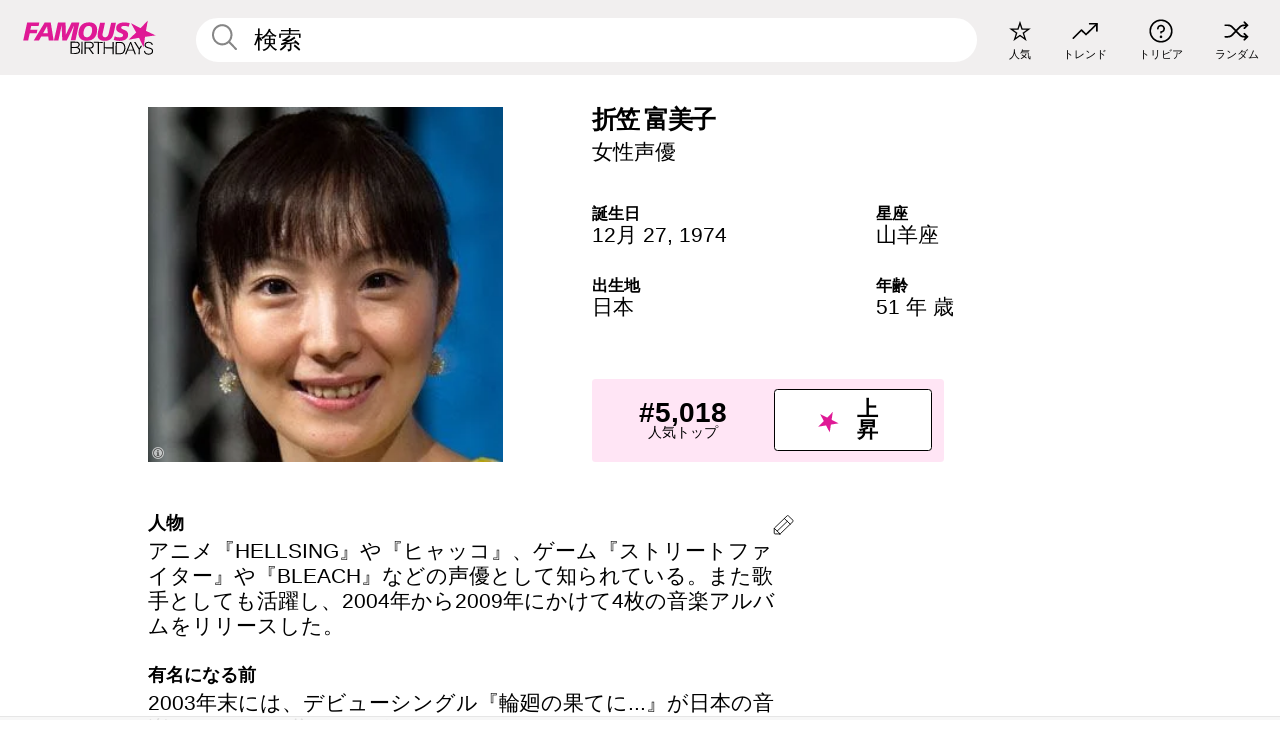

--- FILE ---
content_type: text/html; charset=UTF-8
request_url: https://jp.famousbirthdays.com/people/fumiko-orikasa.html
body_size: 9884
content:
<!DOCTYPE html>
<html lang= "ja" >
  <head>
    <meta charset="utf-8">
    
    <link rel="preconnect" href="https://a.pub.network/" crossorigin />
    <link rel="preconnect" href="https://d.pub.network/" crossorigin />
    
     
            <link rel="preload" href="https://www.famousbirthdays.com/faces/orikasa-fumiko-image.jpg" as="image" imagesrcset="https://www.famousbirthdays.com/thumbnails/orikasa-fumiko-medium.jpg 190w, https://www.famousbirthdays.com/thumbnails/orikasa-fumiko-large.jpg 250w, https://www.famousbirthdays.com/faces/orikasa-fumiko-image.jpg 300w" imagesizes="(max-width: 767px) 300px, 300px" fetchpriority="high">
          
    
    
    <meta name="viewport" content="width=device-width, initial-scale=1">
        <title>折笠 富美子 年齢, 家族, 経歴 | Famous Birthdays</title>
        <meta name="description" content="アニメ『HELLSING』や『ヒャッコ』、ゲーム『ストリートファイター』や『BLEACH』などの声優として知られている。また歌手としても活躍し、2004年から2009年にかけて4枚の音楽アルバムをリリースした。">

    <link rel="icon" href="/favicon.ico" sizes="any">
    <link rel="icon" href="/favicon.svg?3" type="image/svg+xml">
    <link rel="icon" href="/favicon-32.png?3" sizes="32x32" type="image/png">
    <link rel="apple-touch-icon" href="https://jp.famousbirthdays.com/apple-touch-icon.png">

          <script type="application/ld+json">
    {"@context":"https://schema.org","@type":"Person","@id":"https://jp.famousbirthdays.com/people/fumiko-orikasa.html#person","url":"https://jp.famousbirthdays.com/people/fumiko-orikasa.html","name":"折笠 富美子","givenName":"折笠","familyName":"富美子","image":{"@type":"ImageObject","url":"https://www.famousbirthdays.com/faces/orikasa-fumiko-image.jpg"},"sameAs":["https://en.wikipedia.org/wiki/Fumiko_Orikasa"],"description":"アニメ『HELLSING』や『ヒャッコ』、ゲーム『ストリートファイター』や『BLEACH』などの声優として知られている。また歌手としても活躍し、2004年から2009年にかけて4枚の音楽アルバムをリリースした。","jobTitle":"女性声優","birthDate":"1974-12-27","birthPlace":{"@type":"Place","name":"日本"}}</script>

<script type="application/ld+json">
{
    "@context": "https://schema.org",
    "@type": "WebPage",
    "url": "https://jp.famousbirthdays.com/people/fumiko-orikasa.html",
    "name": "折笠 富美子 年齢, 家族, 経歴 | Famous Birthdays",
    "description": "折笠 富美子: her の誕生日、  she が有名になる前何をしていたのか、 her の家族生活、楽しいトリビア知識、人気ランキングや他多数。",
    "inLanguage": "jp",
    "primaryImageOfPage": {
        "@type": "ImageObject",
        "url": "https://www.famousbirthdays.com/faces/orikasa-fumiko-image.jpg"
    },
    "mainEntity": {
        "@id": "https://jp.famousbirthdays.com/people/fumiko-orikasa.html#person"
    }
}
</script>
    
    <script type="application/ld+json"> {
    "@context": "https://schema.org",
    "@graph": [
        {
            "@type": "Organization",
            "@id": "https://www.famousbirthdays.com/#organization",
            "name": "Famous Birthdays",
            "url": "https://www.famousbirthdays.com/",
            "logo": {
                "@type": "ImageObject",
                "url": "https://www.famousbirthdays.com/apple-touch-icon.png",
                "width": 180,
                "height": 180
            },
            "sameAs": [
                "https://www.instagram.com/famousbirthdays",
                "https://www.tiktok.com/@famousbirthdays",
                "https://twitter.com/famousbirthdays",
                "https://www.youtube.com/@famousbirthdays"
            ]
        },
        {
            "@type": "WebSite",
            "@id": "https://jp.famousbirthdays.com/#website",
            "url": "https://jp.famousbirthdays.com/",
            "name": "Famous Birthdays",
            "inLanguage": "jp",
            "publisher": {
                "@id": "https://www.famousbirthdays.com/#organization"
            }
        }
    ]
} </script>

    <link rel="manifest" href="/manifest.json">

        <style id="critical-universal">
      :root{--colorWhite:#fff;--colorBlack:#000;--colorPink:#df1995;--colorWhitePink:#ffe5f5;--colorLightPink:#ffd2ef;--colorGrey:#f1efef;--colorDarkerGrey:#868686}*,*::before,*::after{box-sizing:border-box}html,body{margin:0;padding:0}html{font-size:4.1026vw}body{font-family:Helvetica,sans-serif;background:var(--colorWhite);color:var(--colorBlack);width:100%;font-size:1.6rem;line-height:1.2;-webkit-font-smoothing:antialiased;-moz-osx-font-smoothing:grayscale}img,picture{display:block;max-width:100%;height:auto}main{display:block;max-width:1600px;margin:0 auto;padding:5.5rem 0 1.25rem}a{color:var(--colorPink);text-decoration:none}h1 a,h2 a,h3 a,h4 a,h5 a{color:var(--colorBlack);text-decoration:none}p{margin:0}.type-36-b{font-size:1.75rem;line-height:1.05;font-weight:700;letter-spacing:-.01em}.type-34{font-size:1.75rem;line-height:100%;font-weight:700;letter-spacing:-.0625em}.type-28{font-size:1.75rem;line-height:1;font-weight:700}.type-24-26,.type-24-26-small{font-size:1.5rem;line-height:1.1}.type-16-18{font-size:1rem;line-height:1;font-weight:700}.type-16-18-small{font-size:1rem;line-height:1.1;font-weight:700}.type-20-24{font-size:1.25rem;line-height:1.2}.type-14-16{font-size:.875rem;line-height:.9}.type-36{font-size:2rem;line-height:.9;font-weight:700}.site-header{background-color:var(--colorGrey);padding:1.125rem 1rem;display:flex;align-items:center;justify-content:space-between;position:fixed;width:100%;box-sizing:border-box;z-index:3}.site-header__home{margin-right:1rem;width:2.625rem}.site-header__logo{display:none;height:3.5rem}.site-header__logo svg{display:block;width:9.625rem;height:2.5rem}.site-header__logo-mobile{display:flex;width:2.875rem;height:2.875rem;color:var(--colorPink)}.site-header__logo-mobile svg{display:block;width:2.875rem;height:2.875rem}.site-navigation{align-items:center;flex-basis:23.125rem;justify-content:space-between;display:none}.site-navigation a{margin-left:2.25rem;color:var(--colorBlack);text-decoration:none;text-transform:lowercase}.site-navigation a svg{margin:0 auto;display:block;max-width:100%;max-height:100%;fill:transparent}.site-navigation a svg.icon--popular{width:2.125rem;height:2.125rem}.site-navigation a svg.icon--trending{width:1.8125rem;height:1.125rem}.site-navigation a svg.icon--qa{width:1.5625rem;height:1.4375rem}.site-navigation a svg.icon--trivia{width:1.6875rem;height:1.6875rem}.site-navigation a svg.icon--random{width:1.75rem;height:1.4375rem}.site-navigation a span{margin-top:.125rem;display:none;text-align:center;font-size:.75rem;line-height:1.1;white-space:nowrap}.site-navigation a .site-navigation__icon{margin:0;display:flex;height:2.25rem;justify-content:center;align-items:center}.search{display:flex;width:100%;padding:0;position:relative}.search fieldset{margin:0;padding:0;border:0;width:100%;display:flex;position:relative;height:2.75rem}.search fieldset input{display:flex;width:100%;padding:.5rem 0 .5rem 1.125rem;box-sizing:border-box;border-radius:1.875rem;color:var(--colorBlack);border:.125rem solid var(--colorWhite);background-color:var(--colorWhite);appearance:none}.search fieldset input.search-bar{height:3.125rem;line-height:3.125rem;padding-top:0;padding-bottom:0}.search fieldset input::-webkit-search-decoration,.search fieldset input::-webkit-search-cancel-button,.search fieldset input::-webkit-search-results-button,.search fieldset input::-webkit-search-results-decoration{display:none!important}.search-button{margin:0;padding:0;border:0;background:none;position:absolute;right:1.125rem;top:50%;transform:translateY(-50%);cursor:pointer;color:var(--colorDarkerGrey)}.search-button svg{display:block;width:1.125rem;height:1.125rem}.search-suggestions{display:none}.side-paddings{padding:0 1rem}.columns-2,.columns-3{display:grid;grid-template-columns:1fr;grid-gap:1rem}.section-row{margin-bottom:3rem}.section-row>h1{padding-inline:1rem}.sr-only{position:absolute!important;width:1px!important;height:1px!important;padding:0!important;margin:-1px!important;overflow:hidden!important;clip:rect(0,0,0,0)!important;white-space:nowrap!important;border:0!important}@media(min-width:768px){html{font-size:1.1111vw}body{font-size:1.5rem}main{padding-bottom:2.25rem;min-height:calc(100vh - 13.25rem);box-sizing:border-box}.type-24-26,.type-24-26-small{font-size:2rem}.type-16-18{font-size:1.125rem;line-height:1.2}.type-16-18-small{font-size:1.125rem}.type-20-24{font-size:1.5rem}.type-14-16{font-size:1rem;line-height:1.1}.site-header{padding:.875rem 1.5rem}.site-header__home{margin-right:2.625rem;flex-basis:9.6666875rem;width:9.625rem}.site-header__logo{display:flex;align-items:center}.site-header__logo-mobile{display:none}.site-navigation{display:flex}.site-navigation a span{display:block}.search fieldset input{width:100%;padding:.75rem 0 .75rem 1.25rem}.search-button svg{width:1.8125rem;height:1.8125rem}.layout--is-medium-narrow{padding-left:4.5rem;padding-right:4.5rem}.layout--is-narrow{padding-left:8.875rem;padding-right:8.875rem}.side-paddings{padding:0 1.5rem}.columns-2{grid-template-columns:repeat(2,1fr);grid-column-gap:1.5rem}.columns-3{grid-template-columns:repeat(3,1fr);grid-column-gap:1.5rem}.section-row{margin-bottom:1.5rem}}@media(min-width:1600px){html{font-size:16px}}.tiles{margin-bottom:1rem;display:grid;grid-template-columns:repeat(2,1fr);row-gap:1rem}.tiles--gap-Y{column-gap:1rem}.tile{width:100%;position:relative;display:block;text-decoration:none;color:var(--colorBlack)}.tile p{margin:0}.tile p:first-of-type{margin-bottom:.25rem}.tile__picture{margin-bottom:.75rem;border-radius:1.875rem;overflow:hidden;max-width:100%;aspect-ratio:1 / 1}.profile-video-thumbnail{aspect-ratio:16/9}.tile__picture picture,.tile__picture img{display:block;width:100%;height:100%;object-fit:cover;object-position:center}.tile:nth-child(7){display:none}.tile__item{min-width:0}.tile__star-ranking{position:absolute;top:-.85rem;left:-.85rem;color:var(--colorLightPink)}.tile__star-ranking svg{display:block;width:3.25rem;height:3.25rem}.tile__star-ranking span{color:var(--colorBlack);position:absolute;top:50%;left:50%;transform:translate(-66%,-50%)}.tiles-module{padding:0 1rem}.tiles-module h2{margin:0 0 1rem 0}.tiles-module--no-paddings{padding:0}.tiles-module--capitalized h2,.tiles-module--capitalized h1{text-transform:uppercase}@media(min-width:768px){.tiles{grid-template-columns:repeat(6,1fr);row-gap:1.5rem}.tiles--gap-Y{column-gap:1.5rem}.tile:nth-child(7){display:block}.tile__star-ranking{display:block;top:-1.5rem;left:-1.5rem}.tile__star-ranking svg{width:4.375rem;height:4.375rem}.tiles-module{padding:0 1.5rem}}.todays-birthdays-module h1{margin:1.5rem 0 1.25rem 0;padding:0 1rem;text-transform:uppercase}.todays-birthdays-module .todays-birthdays-module__row:last-of-type{display:none}@media(min-width:768px){.todays-birthdays-module h1{margin:1.5rem 0;padding:0 1.5rem}.todays-birthdays-module .todays-birthdays-module__row:first-of-type .tile__item:last-of-type{display:none}.todays-birthdays-module .todays-birthdays-module__row:last-of-type{display:block}}.bio-module h1{margin:0}.bio-module h1 span{display:block}.bio-module .bio-module__profession{margin:0}.bio-module__info{padding:0 1rem}.bio-module .picture{margin-bottom:1.5rem}.bio-module .picture picture,.bio-module .picture img{display:block;width:100%;height:auto}.bio-module__person-attributes{margin-top:2rem;display:grid;grid-template-columns:1fr 1fr;grid-gap:1.125rem}.bio-module__person-attributes p{margin:0}.bio-module__person-attributes p span{display:block}.bio-module a{color:var(--colorBlack);text-decoration:none}.bio-module__full-name,.bio-module__person-attributes .type-16-18{text-transform:none}@media(min-width:768px){.bio-module{padding:2rem 1.5rem 0 1.5rem;display:flex;justify-content:space-between}.bio-module h1{margin-bottom:.625rem}.bio-module__info{padding:0}.bio-module .column:nth-child(2){margin-left:3.5rem;flex:0 0 38rem}.bio-module .picture{margin-bottom:0}.bio-module__person-attributes{margin-top:2.75rem;grid-gap:2rem}}.profile-pictures-carousel__randomizer{position:absolute;top:1rem;right:1rem;display:block;z-index:2}.profile-pictures-carousel__randomizer a{color:var(--colorBlack);background-color:rgba(241,239,239,.4);width:2.5rem;height:2.5rem;display:flex;align-items:center;justify-content:center;border-radius:50%}.profile-pictures-carousel__randomizer svg{display:block;width:1.625rem;height:1.25rem}.profile-pictures-carousel__share{position:absolute;top:.5rem;display:none}.profile-pictures-carousel__share a{color:var(--colorBlack);background-color:rgba(241,239,239,.4);width:2.5rem;height:2.5rem;display:flex;align-items:center;justify-content:center;border-radius:50%}.profile-pictures-carousel__share svg{display:block;width:1.625rem;height:1.625rem}.profile-pictures-carousel{margin-bottom:1.5rem;width:100%;aspect-ratio:404/394;position:relative;overflow:hidden}.profile-pictures-carousel>input,.profile-pictures-carousel>label{position:absolute;opacity:0;pointer-events:none}.profile-pictures-carousel__viewport{display:flex;width:100%;height:100%;overflow-x:scroll;overflow-y:hidden;scroll-snap-type:x mandatory;scroll-behavior:smooth;scrollbar-width:none}.profile-pictures-carousel__viewport::-webkit-scrollbar{display:none}.profile-pictures-carousel__viewport>.profile-pictures-carousel__slide{display:flex;justify-content:center;align-items:center;flex:0 0 100%;scroll-snap-align:center}.profile-pictures-carousel__slide img{display:block;width:100%;height:100%;object-fit:cover}@media(max-width:767px){.profile-pictures-carousel{aspect-ratio:initial;justify-content:center;display:flex}.profile-pictures-carousel__viewport{max-width:320px;min-height:320px}.profile-pictures-carousel__viewport>.profile-pictures-carousel__slide{flex:0 0 100%}}.slide-anchor,input.slide-anchor,input[type="radio"].slide-anchor{display:none!important}.profile-pictures-carousel__controls,.profile-pictures-carousel__control-arrows,.profile-pictures-carousel__swipe-indicator,.profile-pictures-carousel__randomizer,.profile-pictures-carousel__share{display:none}@media(min-width:768px){.profile-pictures-carousel{width:90%;overflow:visible}.profile-pictures-carousel>label{position:static;opacity:1;pointer-events:auto}.profile-pictures-carousel__viewport{overflow:hidden;scroll-snap-type:none;scroll-behavior:unset}.profile-pictures-carousel__viewport>.profile-pictures-carousel__slide{scroll-snap-align:end}}.bio-module__boost-block,.group-info-module__boost-block{margin-top:2.5rem;max-width:24.75rem}.boost-block{padding:.75rem .875rem;display:grid;grid-template-columns:1fr 1fr;grid-gap:.875rem;align-items:center;border-radius:.25rem;background:var(--colorWhitePink);color:var(--colorBlack)}.boost-block p{margin:0;text-align:center}.boost-block p span{display:block}.boost-block__rank.type-36{font-size:2rem}button{margin:0;padding:0;border:none;background:none;font-family:inherit;font-size:100%;line-height:1.15}.bar-button{padding:.875rem 3rem;border:.0625rem solid var(--colorBlack);display:flex;align-items:center;justify-content:center;border-radius:.25rem;background:var(--colorWhite);color:var(--colorBlack);cursor:pointer;font-size:1.75rem;line-height:1;font-weight:700;box-sizing:border-box}.bar-button .icon{margin-right:.25rem}.bar-button .icon svg{display:block;width:1.5rem;height:1.5rem}#btn-boost,.btn-group-boost{padding:.625rem 3rem;font-size:1.5rem}@media(min-width:768px){.bio-module__boost-block{margin-top:4.125rem}}.ranking-item{margin-bottom:.625rem;padding:.25rem .5rem;display:flex;justify-content:space-between;align-items:center;background:var(--colorGrey);border-radius:.625rem;text-decoration:none;color:var(--colorBlack)}.ranking-item__profile{display:flex;align-items:center;width:72%;height:4.4rem}.ranking-item__picture{margin:0 .75rem 0 .25rem;border-radius:1.875rem;overflow:hidden;flex:0 0 20%;aspect-ratio:1/1}.ranking-item__picture img{display:block;width:100%;height:auto}@media(min-width:768px){.ranking-item__picture{flex:0 0 25%}}</style>
        <link rel="preload" href="/static/css/combined.min.css?v506" as="style" onload="this.onload=null;this.rel='stylesheet'">
    <noscript><link rel="stylesheet" href="/static/css/combined.min.css?v506"></noscript>

  

        
          <link rel="canonical" href="https://jp.famousbirthdays.com/people/fumiko-orikasa.html"/>
    
          <script data-cfasync="false" type="text/javascript">
    var freestar = freestar || {};
    freestar.queue = freestar.queue || [];
    freestar.config = freestar.config || {};
    freestar.config.enabled_slots = [];
    freestar.initCallback = function () { (freestar.config.enabled_slots.length === 0) ? freestar.initCallbackCalled = false : freestar.newAdSlots(freestar.config.enabled_slots) }
</script>
<script>
var useSSL="https:"==document.location.protocol</script>
    
           
      
      <meta property="og:site_name" content="Famous Birthdays">
      <meta property="og:type" content="profile">
      <meta property="og:url" content="https://jp.famousbirthdays.com/people/fumiko-orikasa.html">
      <meta property="og:title" content="折笠 富美子 について学ぶ">
      <meta property="og:description" content="アニメ『HELLSING』や『ヒャッコ』、ゲーム『ストリートファイター』や『BLEACH』などの声優として知られている。また歌手としても活躍し、2004年から2009年にかけて4枚の音楽アルバムをリリースした。">

      <meta property="og:image" content="https://www.famousbirthdays.com/faces/orikasa-fumiko-image.jpg">
      <meta property="og:image:alt" content="折笠 富美子 について学ぶ">
      
      
      
      
      
            <meta property="profile:first_name" content="折笠">
                  <meta property="profile:last_name" content="富美子">
      
      <meta name="twitter:card" content="summary_large_image">
      <meta name="twitter:site" content="@famousbirthdays">
      <meta name="twitter:title" content="折笠 富美子 について学ぶ">
      <meta name="twitter:description" content="アニメ『HELLSING』や『ヒャッコ』、ゲーム『ストリートファイター』や『BLEACH』などの声優として知られている。また歌手としても活躍し、2004年から2009年にかけて4枚の音楽アルバムをリリースした。">
      <meta name="twitter:image" content="https://www.famousbirthdays.com/faces/orikasa-fumiko-image.jpg">
      <meta name="twitter:image:alt" content="折笠 富美子 について学ぶ">

    
    


    
  </head>
  <body>
    <div class="site-header">
  <a href="/" class="site-header__home" aria-label="To Famous Birthdays homepage">
    <span class="site-header__logo">
      <svg class="icon icon--logo-fb">
        <use xlink:href="/static/fonts/famous-icons.svg#icon-logo-fb"></use>
      </svg>
    </span>
    <span class="site-header__logo-mobile">
      <svg class="icon icon--logo-fb-mobile">
        <use xlink:href="/static/fonts/famous-icons.svg#icon-logo-fb-mobile"></use>
      </svg>
    </span>
  </a>
  <form id="fb_search" class="search  " role="form" name="fb_search" action="/search" method="post">
	<fieldset>
	    <input autocomplete="off" id="main-search" type="search" name="q" placeholder=" 検索 " class="type-24-26 search-bar"  aria-label="Enter Celebrity or Date" maxlength="80"  data-dark_theme="0" >
	    <div class="search-button">
	      <svg class="icon icon--search">
	        <use xlink:href="/static/fonts/famous-icons.svg#icon-search"></use>
	      </svg>
	    </div>  
	    <button type="submit" class="search-submit" aria-label="Search"></button>
	    <ul  id="autocomplete-suggestions"  class="autocomplete-suggestions search-suggestions " ></ul>
	    
	</fieldset>
</form>



  <div class="site-navigation">
    <a href="/most-popular-people.html" title="人気">
      <span class="site-navigation__icon">
        <svg class="icon icon--popular">
          <use xlink:href="/static/fonts/famous-icons.svg#icon-popular"></use>
        </svg>
      </span>
      <span>人気</span>
    </a>
    <a href="/trending" title="トレンド">
      <span class="site-navigation__icon">
        <svg class="icon icon--trending">
          <use xlink:href="/static/fonts/famous-icons.svg#icon-trending"></use>
        </svg>
      </span>
      <span>トレンド</span>
    </a>

        <a href="/trivia" title="トリビア">
      <span class="site-navigation__icon">
        <svg class="icon icon--trivia">
          <use xlink:href="/static/fonts/famous-icons.svg#icon-trivia"></use>
        </svg>
      </span>
      <span>トリビア</span>
    </a>
    <a id="random-person" href="#" title="ランダム" class="random-person">
      <span class="site-navigation__icon">
        <svg class="icon icon--random">
          <use xlink:href="/static/fonts/famous-icons.svg#icon-random"></use>
        </svg>
      </span>
      <span>ランダム</span>
    </a>
  </div>
</div>
    <main class=" layout--is-narrow ">
       <div class="section-row modifierSize section-row--size-xs section-half-bottom">
	<div class="bio-module ">
		<div class="column">
			
												<div class="profile-pictures-carousel">
					<input name="profile-pictures-carousel" id="slide-0" type="radio" class="slide-anchor" checked>
					<div class="profile-pictures-carousel__viewport">
						<div class="profile-pictures-carousel__slide slide-0">
							<img src="https://www.famousbirthdays.com/faces/orikasa-fumiko-image.jpg" srcset="https://www.famousbirthdays.com/thumbnails/orikasa-fumiko-medium.jpg 190w, https://www.famousbirthdays.com/thumbnails/orikasa-fumiko-large.jpg 250w, https://www.famousbirthdays.com/faces/orikasa-fumiko-image.jpg 300w" sizes="(max-width: 767px) 300px, 300px" width="300" height="300" alt="折笠 富美子 Profile Picture" loading="eager" fetchpriority="high" decoding="async">
						</div>
					</div>
					<div class="profile-pictures-carousel__share share-control-0 hidden-sm hidden-md hidden-lg"><a id="share-person-mobile-single" href="#" title="Share" class="share-person-mobile" data-share-url="https://jp.famousbirthdays.com/people/fumiko-orikasa.html"><svg class="icon icon--share" width="24" height="24" viewBox="0 0 24 24" fill="currentColor" xmlns="http://www.w3.org/2000/svg"><path d="M14.54 6.62L12 4.08l-2.54 2.54-.67-.67L12 2.74l3.21 3.21z"></path><path d="M11.5 3.5h1v10h-1z"></path><path d="M16.8 19.2H7.2c-.81 0-1.44-.63-1.44-1.44V9.12c0-.81.63-1.44 1.44-1.44h3.36v.96H7.2c-.29 0-.48.19-.48.48v8.64c0 .29.19.48.48.48h9.6c.29 0 .48-.19.48-.48V9.12c0-.29-.19-.48-.48-.48h-3.36v-.96h3.36c.81 0 1.44.63 1.44 1.44v8.64c0 .81-.63 1.44-1.44 1.44z"></path></svg></a></div>
					<div class="profile-pictures-carousel__randomizer hidden-sm hidden-md hidden-lg"><a id="random-person-mobile" href="#" title="Random" class="random-person-mobile"><svg class="icon icon--random"><use xlink:href="/static/fonts/famous-icons.svg#icon-random"></use></svg></a></div>
				</div>
							
						    <div class="icon-trivia-touch-region">
			    </div>
				<svg class="icon icon--trivia img-src">
					<use xlink:href="/static/fonts/famous-icons.svg#icon-img-src"></use>
				</svg>
				<div class="img-src-overlay">
					

					<div class="img-src-overlay-content">
												<a href="http://www.flickr.com/photos/paranda_update/7271165072/" target="_blank" rel="noopener" rel="nofollow">入手元</a>
																		&nbsp;&nbsp;
						<a href="http://creativecommons.org/licenses/by/2.0/deed.en" target="_blank" rel="noopener" rel="nofollow">ライセンス</a>
											</div>
				
				</div>
					</div>

		<div class="column">
			<div class="bio-module__info">
				<h1 class="type-34">
		        <span class="bio-module__full-name">折笠 富美子</span>
		        						      </h1>
		      				<p class="type-20-24 bio-module__profession">
					<a href="https://jp.famousbirthdays.com/profession/voiceactress.html"> 
						女性声優
					</a>
				</p>
			  
			  	<div class="bio-module__person-attributes">
			  					  		<p>
			          <span class="type-16-18">
			          	 誕生日 			          </span>
			          <span>
			          																<a href="/december27.html">12月 27</a>,    <a href="/year/1974.html">1974</a> 									          </span>
			        </p>
			        
			        			        <p>
			          <span class="type-16-18">星座</span>
			          <span><a  href="/astrology/capricorn.html">山羊座</a></span>
			        </p>
			        
			        <p>
			          <span class="type-16-18">出生地</span>
			          <span>
			          	
																					<a href="/birthplace/japan.html">日本</a>
																          </span>
			        </p>

			        			        <p>
			          <span class="type-16-18">年齢 </span>
			          <span><a href="/age/51.html">51 年 歳</a></span>
			        </p>
			        			  	</div>
			</div>

						<div class="bio-module__boost-block">
				<div class="boost-block type-14-16">
					<p>
			          <span class="boost-block__rank type-36">#5,018</span>
			          <span>人気トップ</span>
			        </p>
		        <button id="btn-boost" class="bar-button type-28 btn-boost" type="button" data-url="fumiko-orikasa.html">
		        	<span class="icon">
				      <svg class="icon icon--logo-fb-mobile">
				        <use xlink:href="/static/fonts/famous-icons.svg#icon-logo-fb-mobile"></use>
				      </svg>
				    </span>
			    	<span>上昇</span>
			    </button>
				</div>
							</div>
					</div>
	</div>
</div>

<div class="section-row modifierSize section-row--size-s section-no-bottom">
	<div class="about-container">
		<div class="about">
			<div class="about-module section-half-bottom-desktop">
				<h2>人物 </h2>
  				<p>アニメ『HELLSING』や『ヒャッコ』、ゲーム『ストリートファイター』や『BLEACH』などの声優として知られている。また歌手としても活躍し、2004年から2009年にかけて4枚の音楽アルバムをリリースした。</p>

  				<h2>有名になる前</h2>
				<p>2003年末には、デビューシングル『輪廻の果てに...』が日本の音楽チャートで3位にランクイン。</p>

				<h2>トリビア</h2>
				<p>『ハイスクール・ミュージカル』や『CSI:科学捜査班』の日本語版キャラクターの吹き替えを担当。</p>

				<h2>プライベート</h2>
				<p>東京都台東区で育った。</p>

				<h2>関連</h2>
				<p >同じく日本の人気声優である<a href="https://jp.famousbirthdays.com/people/suzuko-mimori.html">三森すずこ</a>と一緒に、歌手や声優として有名になった。</p>


				
								<div class="inline-banners inline-banners-profile hidden-md hidden-lg">
					<div align="center" data-freestar-ad="__300x250" id="famousbirthdays_incontent_4">
  <script data-cfasync="false" type="text/javascript">
    freestar.config.enabled_slots.push({ placementName: "famousbirthdays_incontent_4", slotId: "famousbirthdays_incontent_4" });
  </script>
</div>



				</div>
								
				<a id="btn-edit" href="#" class="to-edit btn-edit" data-url="fumiko-orikasa.html" title="Send Suggestion">
					<svg class="icon icon--pencil">
					  	<use xlink:href="/static/fonts/famous-icons.svg#icon-pencil"></use>
					</svg>
				</a>
			</div>

			
			
		</div>
      
		<div class="banners profile-sidebar">
			<div align="center" data-freestar-ad="__300x600" id="famousbirthdays_siderail_right_1">
  <script data-cfasync="false" type="text/javascript">
    freestar.config.enabled_slots.push({ placementName: "famousbirthdays_siderail_right_1", slotId: "famousbirthdays_siderail_right_1" });
  </script>
</div>



			
					</div>
	</div>
</div>

<div class="section-row modifierSize section-row--size-s">
	<div class="popularity-module">
		<h2 class="type-30-32">
			人気度 

			 
				 
			

			

		</h2>
		<div class="columns-3 popularity-module__inner">
			<div class="column">
																<a class="ranking-item ranking-item--theme-LightPink ranking-item--size-s" href="/most-popular-people.html">
						  <span class="ranking-item__profile type-24-26">
						    
						    <span class="ranking-item__label">人気トップ</span>
						  </span>
						  <span class="ranking-item__rank type-36">
						   #5,018
						  </span>
						</a>
																					<a class="ranking-item ranking-item--theme-LightPink ranking-item--size-s" href="/december27.html">
						  <span class="ranking-item__profile type-24-26">
						    
						    <span class="ranking-item__label">生まれ 12月 27</span>
						  </span>
						  <span class="ranking-item__rank type-36">
						   #11
						  </span>
						</a>
																															
			</div>
			<div class="column">
																																		<a class="ranking-item ranking-item--theme-BabyPink ranking-item--size-s" href="/age/51.html">
						  <span class="ranking-item__profile type-24-26">
						    
						    <span class="ranking-item__label">51 歳</span>
						  </span>
						  <span class="ranking-item__rank type-36">
						   #33
						  </span>
						</a>
																					<a class="ranking-item ranking-item--theme-PalePink ranking-item--size-s" href="/astrology/career/capricorn-actress.html">
						  <span class="ranking-item__profile type-24-26">
						    
						    <span class="ranking-item__label">山羊座 女優</span>
						  </span>
						  <span class="ranking-item__rank type-36">
						   #46
						  </span>
						</a>
													
			</div>
			<div class="column">
																																												
			</div>
		</div>
	</div>
</div>






	<div class="section-row  modifierSize section-row--size-xs section-half-bottom ">
		<div class="tiles-module grid-item-aspect-1-1">
			<h2 class="type-30-32">
				 折笠 富美子 ファンにチェックされたページ 			</h2>
			<div class="tiles tiles--columns-4 tiles--gap-Y tiles--only-last-4-mobile">

												<div class="tile__item">
					<a class="tile" href="https://jp.famousbirthdays.com/people/mamiko-noto.html">
						<div class="tile__picture">
								<img src="https://www.famousbirthdays.com/thumbnails/noto-mamiko-medium.jpg" srcset="https://www.famousbirthdays.com/thumbnails/noto-mamiko-medium.jpg 190w, https://www.famousbirthdays.com/thumbnails/noto-mamiko-large.jpg 250w, https://www.famousbirthdays.com/faces/noto-mamiko-image.jpg 300w" sizes="(max-width: 767px) 160px, 300px" width="190" height="190" alt="能登 麻美子" loading="lazy" decoding="async">
						</div>
							<p class="type-16-18-small">能登 麻美子</p>
													    	<p class="tile__description type-14-16">女性声優</p>
						    						</a>
					</div>
								<div class="tile__item">
					<a class="tile" href="https://jp.famousbirthdays.com/people/mari-natsuki.html">
						<div class="tile__picture">
								<img src="https://www.famousbirthdays.com/thumbnails/natsuki-mari-medium.jpg" srcset="https://www.famousbirthdays.com/thumbnails/natsuki-mari-medium.jpg 190w, https://www.famousbirthdays.com/thumbnails/natsuki-mari-large.jpg 250w, https://www.famousbirthdays.com/faces/natsuki-mari-image.jpg 300w" sizes="(max-width: 767px) 160px, 300px" width="190" height="190" alt="夏木 マリ" loading="lazy" decoding="async">
						</div>
							<p class="type-16-18-small">夏木 マリ</p>
													    	<p class="tile__description type-14-16">女性声優</p>
						    						</a>
					</div>
								<div class="tile__item">
					<a class="tile" href="https://jp.famousbirthdays.com/people/megumi-ogata.html">
						<div class="tile__picture">
								<img src="https://www.famousbirthdays.com/thumbnails/ogata-megumi-medium.jpg" srcset="https://www.famousbirthdays.com/thumbnails/ogata-megumi-medium.jpg 190w, https://www.famousbirthdays.com/thumbnails/ogata-megumi-large.jpg 250w, https://www.famousbirthdays.com/faces/ogata-megumi-image.jpg 300w" sizes="(max-width: 767px) 160px, 300px" width="190" height="190" alt="緒方 恵美" loading="lazy" decoding="async">
						</div>
							<p class="type-16-18-small">緒方 恵美</p>
													    	<p class="tile__description type-14-16">女性声優</p>
						    						</a>
					</div>
								<div class="tile__item">
					<a class="tile" href="https://jp.famousbirthdays.com/people/rie-kugimiya.html">
						<div class="tile__picture">
								<img src="https://www.famousbirthdays.com/thumbnails/kugimiya-rie-medium.jpg" srcset="https://www.famousbirthdays.com/thumbnails/kugimiya-rie-medium.jpg 190w, https://www.famousbirthdays.com/thumbnails/kugimiya-rie-large.jpg 250w, https://www.famousbirthdays.com/faces/kugimiya-rie-image.jpg 300w" sizes="(max-width: 767px) 160px, 300px" width="190" height="190" alt="釘宮 理恵" loading="lazy" decoding="async">
						</div>
							<p class="type-16-18-small">釘宮 理恵</p>
													    	<p class="tile__description type-14-16">女性声優</p>
						    						</a>
					</div>
											</div>
		</div>
	</div>
	
	
			<div class="banners">
	<div align="center" data-freestar-ad="__300x250 __970x90" id="famousbirthdays_incontent_1">
  <script data-cfasync="false" type="text/javascript">
    freestar.config.enabled_slots.push({ placementName: "famousbirthdays_incontent_1", slotId: "famousbirthdays_incontent_1" });
  </script>
</div>



</div>	
	<div class="section-row ">
		<div class="tiles-module grid-item-aspect-1-1">
			<h2 class="type-30-32">
				   折笠 富美子 の関連ページ   			</h2>
			<div class="tiles tiles--columns-4 tiles--gap-Y tiles--only-last-4-mobile">

														<div class="tile__item">
						<a class="tile" href="/age/51.html">
							<div class="tile__picture">
																<img src="https://www.famousbirthdays.com/thumbnails/oda-eiichiro-medium.jpg" srcset="https://www.famousbirthdays.com/thumbnails/oda-eiichiro-medium.jpg 190w, https://www.famousbirthdays.com/thumbnails/oda-eiichiro-large.jpg 250w, https://www.famousbirthdays.com/faces/oda-eiichiro-image.jpg 300w" sizes="(max-width: 767px) 160px, 300px" width="190" height="190" alt="51 歳" loading="lazy" decoding="async">
															</div>
							<p class="type-16-18-small">51 歳</p>
						</a>
					</div>
				
									<div class="tile__item">
						<a class="tile" href="/profession/voiceactress.html">
							<div class="tile__picture">
																<img src="https://www.famousbirthdays.com/thumbnails/vee-cristina-medium.jpg" srcset="https://www.famousbirthdays.com/thumbnails/vee-cristina-medium.jpg 190w, https://www.famousbirthdays.com/thumbnails/vee-cristina-large.jpg 250w, https://www.famousbirthdays.com/faces/vee-cristina-image.jpg 300w" sizes="(max-width: 767px) 160px, 300px" width="190" height="190" alt="女性声優" loading="lazy" decoding="async">
															</div>
							<p class="type-16-18-small">女性声優</p>
						</a>
					</div>
				
									<div class="tile__item">
						<a class="tile" href="/birthplace/japan.html">
							<div class="tile__picture">
																<img src="https://www.famousbirthdays.com/thumbnails/miyawaki-sakura-medium.jpg" srcset="https://www.famousbirthdays.com/thumbnails/miyawaki-sakura-medium.jpg 190w, https://www.famousbirthdays.com/thumbnails/miyawaki-sakura-large.jpg 250w, https://www.famousbirthdays.com/faces/miyawaki-sakura-image.jpg 300w" sizes="(max-width: 767px) 160px, 300px" width="190" height="190" alt="日本 生まれ" loading="lazy" decoding="async">
															</div>
							<p class="type-16-18-small">日本 生まれ</p>
						</a>
					</div>
				
									<div class="tile__item">
						<a class="tile" href="/astrology/capricorn.html">
							<div class="tile__picture">
																<img src="https://www.famousbirthdays.com/thumbnails/cameron-dove-medium.jpg" srcset="https://www.famousbirthdays.com/thumbnails/cameron-dove-medium.jpg 190w, https://www.famousbirthdays.com/thumbnails/cameron-dove-large.jpg 250w, https://www.famousbirthdays.com/faces/cameron-dove-image.jpg 300w" sizes="(max-width: 767px) 160px, 300px" width="190" height="190" alt="山羊座" loading="lazy" decoding="async">
															</div>
							<p class="type-16-18-small">山羊座</p>
						</a>
					</div>
				
											</div>
		</div>
	</div>

	
	


	


	<div class="section-row">
		<div class="columns-2">
							<div class="column today-tiles-container">
					<div class="tiles-module">
						<h2 class="type-30-32"><a href="/december27.html">他に 12月 27 日が誕生日の人物</a></h2>

						<div class="tiles tiles--columns-3 tiles--gap-Y tiles--only-last-2-mobile">

										<div class="tile__item">
						<a class="tile" href="https://jp.famousbirthdays.com/people/timothee-chalamet.html">
							<div class="tile__picture">
								<img src="https://www.famousbirthdays.com/thumbnails/chalamet-timothee-medium.jpg" srcset="https://www.famousbirthdays.com/thumbnails/chalamet-timothee-medium.jpg 190w, https://www.famousbirthdays.com/thumbnails/chalamet-timothee-large.jpg 250w, https://www.famousbirthdays.com/faces/chalamet-timothee-image.jpg 300w" sizes="(max-width: 767px) 160px, 190px" width="190" height="190" alt="ティモシー シャラメ" loading="lazy" decoding="async">
							</div>
							<p class="type-16-18-small">ティモシー シャラメ</p>
							<p class="tile__description type-14-16">映画俳優</p>
							</a>
						</div>

										<div class="tile__item">
						<a class="tile" href="https://jp.famousbirthdays.com/people/kristina-pimenova.html">
							<div class="tile__picture">
								<img src="https://www.famousbirthdays.com/thumbnails/pimenova-kristina-medium.jpg" srcset="https://www.famousbirthdays.com/thumbnails/pimenova-kristina-medium.jpg 190w, https://www.famousbirthdays.com/thumbnails/pimenova-kristina-large.jpg 250w, https://www.famousbirthdays.com/faces/pimenova-kristina-image.jpg 300w" sizes="(max-width: 767px) 160px, 190px" width="190" height="190" alt="クリスティーナ ピメノヴァ" loading="lazy" decoding="async">
							</div>
							<p class="type-16-18-small">クリスティーナ ピメノヴァ</p>
							<p class="tile__description type-14-16">モデル</p>
							</a>
						</div>

					
						<div class="tile__item">
							<a class="rounded-button" href="/december27.html" aria-label="他に 12月 27 日が誕生日の人物">
								<span class="type-28">詳細</span>
							</a>
						</div>
					</div>
					</div>
				</div>
			
			
			<div class="column">
				<div class="tiles-module">
					<h2 class="type-30-32"><a href="/astrology/capricorn.html">その他 山羊座</a></h2>

					<div class="tiles tiles--columns-3 tiles--gap-Y tiles--only-last-2-mobile">

								<div class="tile__item">
			      <a class="tile" href="https://jp.famousbirthdays.com/people/grant-gustin.html">
			        <div class="tile__picture">
			            <img src="https://www.famousbirthdays.com/thumbnails/gustin-grant-medium.jpg" srcset="https://www.famousbirthdays.com/thumbnails/gustin-grant-medium.jpg 190w, https://www.famousbirthdays.com/thumbnails/gustin-grant-large.jpg 250w, https://www.famousbirthdays.com/faces/gustin-grant-image.jpg 300w" sizes="(max-width: 767px) 160px, 190px" width="190" height="190" alt="グラント ガスティン" loading="lazy" decoding="async">
			          </div>
			        <p class="type-16-18-small">グラント ガスティン</p>
			        <p class="tile__description type-14-16">テレビ俳優</p>
				        
				        
				        
				      </a>
				  </div>

				  				<div class="tile__item">
			      <a class="tile" href="https://jp.famousbirthdays.com/people/valkyrae.html">
			        <div class="tile__picture">
			            <img src="https://www.famousbirthdays.com/thumbnails/valkyrae-medium.jpg" srcset="https://www.famousbirthdays.com/thumbnails/valkyrae-medium.jpg 190w, https://www.famousbirthdays.com/thumbnails/valkyrae-large.jpg 250w, https://www.famousbirthdays.com/faces/valkyrae-image.jpg 300w" sizes="(max-width: 767px) 160px, 190px" width="190" height="190" alt="Valkyrae" loading="lazy" decoding="async">
			          </div>
			        <p class="type-16-18-small">Valkyrae</p>
			        <p class="tile__description type-14-16">ユーチューブ・スター</p>
				        
				        
				        
				      </a>
				  </div>

				  
				    <div class="tile__item">
				      <a class="rounded-button" href="/astrology/capricorn.html"  aria-label="その他 山羊座">
				    	<span class="type-28">詳細</span>
				  	  </a>
				    </div>
				</div>
			</div>

		</div>
	</div>
</div>

<!-- edit form -->
<form id="edit-form" name="edit_form" action="/people/edits" method="post">
	<input type="hidden" name="url" value="fumiko-orikasa.html">
</form>








              <div class="banners">
        <div align="center" data-freestar-ad="__300x250 __970x90" id="famousbirthdays_incontent_3">
  <script data-cfasync="false" type="text/javascript">
    freestar.config.enabled_slots.push({ placementName: "famousbirthdays_incontent_3", slotId: "famousbirthdays_incontent_3" });
  </script>
</div>



      </div>
          </main>
    <div class="site-footer">
      <div class="site-footer__row">
        <a class="site-footer__row__left site-footer__logo" href="/" aria-label="Home">
          <svg class="icon icon--logo-fb">
            <use xlink:href="/static/fonts/famous-icons.svg#icon-logo-fb"></use>
          </svg>
        </a>
        <div class="site-footer__row__right site-footer__icons">
          <ul class="site-footer__social">
             

             

            
             
          </ul>
          <ul class="site-footer__apps">
             
             
            
          </ul>
          <ul class="site-footer__languages">
            
                          <li>
                <a href="https://www.famousbirthdays.com" target="_blank" rel="noopener" title="Anglais" aria-label="Anglais">
                  <svg class="icon icon--flag-usa">
                    <use xlink:href="/static/fonts/famous-icons.svg#icon-flag-usa"></use>
                  </svg>
                </a>
              </li>
            
                        <li>
              <a href="https://es.famousbirthdays.com" target="_blank" rel="noopener" title="Espagnol" aria-label="Espagnol">
                <svg class="icon icon--flag-spain">
                  <use xlink:href="/static/fonts/famous-icons.svg#icon-flag-spain"></use>
                </svg>
              </a>
            </li>
            
                        <li>
              <a href="https://pt.famousbirthdays.com" target="_blank" rel="noopener" title="Portugais" aria-label="Portugais">
                <svg class="icon icon--flag-portugal">
                  <use xlink:href="/static/fonts/famous-icons.svg#icon-flag-portugal"></use>
                </svg>
              </a>
            </li>
                              
                        <li>
              <a href="https://fr.famousbirthdays.com" target="_blank" rel="noopener" title="Français" aria-label="Français">
                <svg class="icon icon--flag-france">
                  <use xlink:href="/static/fonts/famous-icons.svg#icon-flag-france"></use>
                </svg>
              </a>
            </li>
            
                        <li>
              <a href="https://it.famousbirthdays.com" target="_blank" rel="noopener" title="Italien" aria-label="Italien">
                <svg class="icon icon--flag-italy">
                  <use xlink:href="/static/fonts/famous-icons.svg#icon-flag-italy"></use>
                </svg>
              </a>
            </li>
            
                        <li>
              <a href="https://de.famousbirthdays.com" target="_blank" rel="noopener" title="Allemand" aria-label="Allemand">
                <svg class="icon icon--flag-germany">
                  <use xlink:href="/static/fonts/famous-icons.svg#icon-flag-germany"></use>
                </svg>
              </a>
            </li>
                        
          </ul>
        </div>
      </div>
      <div class="site-footer__row site-footer__bottom">
        <div class="site-footer__row__left">
          <ul class="site-footer__navigation">
            <li><a href="/about/" class="type-14-16">サイト情報</a></li>
            <li><a href="/contact/" class="type-14-16">お問い合わせ</a></li>
            <li><a href="/privacy/" class="type-14-16">プライバシー</a></li>
            <li><a href="/terms/" class="type-14-16">規約</a></li>
          </ul>
        </div>
        <div class="site-footer__row__right site-footer__copyright">
          <p class="type-12">
            © FamousBirthdays.com - 当社のプライバシーポリシーに開示されている慣行に従うものとします。            </p>
          
        </div>
      </div>
    </div>

    
    <form name="random" id="random-form" method="post" action="/random"></form>
    <script src="/static/js/main.min.js?v506" defer></script>

        <div class="adspot-sticky" id="sticky-ad">

    </div>
      

    

    
 
    <script src="https://a.pub.network/famousbirthdays-com/pubfig.min.js" data-cfasync="false" async></script>

    
    <script data-cfasync="false">
    (function(){function runProbe(){var b=document.createElement('div');b.className='ad ads banner-ad ad-container';b.style.cssText='position:absolute;left:-9999px;top:-9999px;height:1px;width:1px;';document.documentElement.appendChild(b);requestAnimationFrame(function(){var blocked=getComputedStyle(b).display==='none';b.remove();if(blocked)window.__fsNeedsRecovery=true;});}if('requestIdleCallback' in window){requestIdleCallback(runProbe,{timeout:2000});}else{setTimeout(runProbe,2000);}})();
    </script>

    
    <script data-cfasync="false">
    (function(){function loadRecovery(){if(!window.__fsNeedsRecovery)return;if(window.__fsRecoveryStarted)return;window.__fsRecoveryStarted=true;cleanup();var s=document.createElement('script');s.src='/static/js/freestar-recovery.min.js';s.defer=true;document.head.appendChild(s);}function cleanup(){['scroll','click','keydown'].forEach(function(e){window.removeEventListener(e,onInteract,{capture:true,passive:true});});if(idleId)window.cancelIdleCallback&&window.cancelIdleCallback(idleId);clearTimeout(fallbackId);}var idleId,fallbackId;function onInteract(){loadRecovery();}['scroll','click','keydown'].forEach(function(e){window.addEventListener(e,onInteract,{capture:true,passive:true,once:true});});if('requestIdleCallback' in window){idleId=requestIdleCallback(loadRecovery,{timeout:2000});}else{setTimeout(loadRecovery,2000);}fallbackId=setTimeout(loadRecovery,7000);})();
    </script>

  </body>
</html>

--- FILE ---
content_type: text/plain;charset=UTF-8
request_url: https://c.pub.network/v2/c
body_size: -114
content:
3ac1f44c-ef47-4fd8-a281-57f26d58bc5c

--- FILE ---
content_type: text/plain;charset=UTF-8
request_url: https://c.pub.network/v2/c
body_size: -268
content:
78f6c35a-8440-459d-ba2d-06b360b392c4